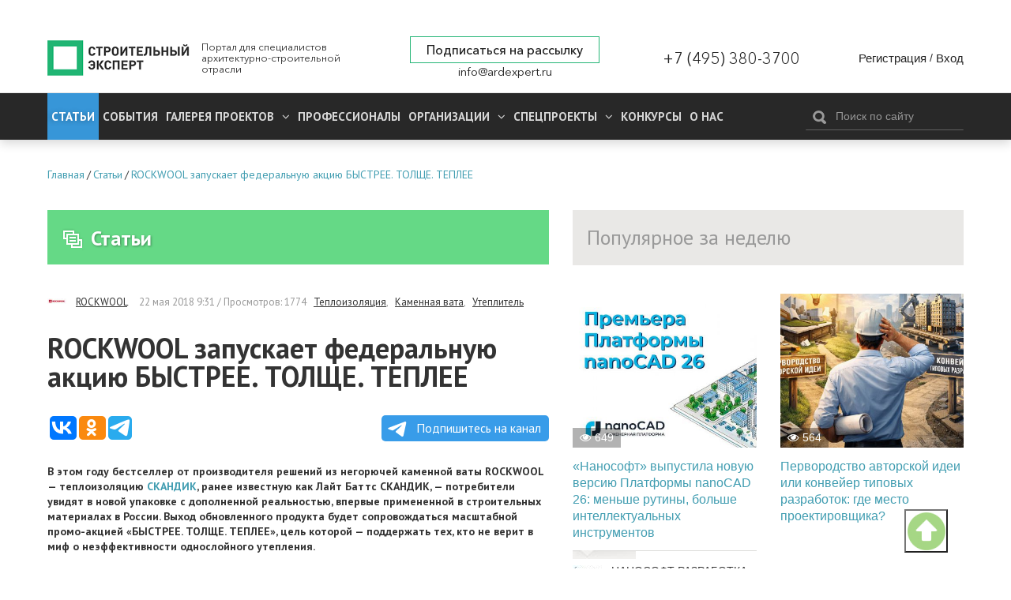

--- FILE ---
content_type: application/javascript;charset=utf-8
request_url: https://w.uptolike.com/widgets/v1/version.js?cb=cb__utl_cb_share_1769117636617698
body_size: 397
content:
cb__utl_cb_share_1769117636617698('1ea92d09c43527572b24fe052f11127b');

--- FILE ---
content_type: application/javascript;charset=utf-8
request_url: https://w.uptolike.com/widgets/v1/widgets-batch.js?params=JTVCJTdCJTIycGlkJTIyJTNBJTIyMTY1NDg2MCUyMiUyQyUyMnVybCUyMiUzQSUyMmh0dHBzJTNBJTJGJTJGYXJkZXhwZXJ0LnJ1JTJGYXJ0aWNsZSUyRjEyNzM4JTIyJTdEJTVE&mode=0&callback=callback__utl_cb_share_176911763769273
body_size: 272
content:
callback__utl_cb_share_176911763769273([{
    "pid": "1654860",
    "subId": 0,
    "initialCounts": {"fb":1,"tw":1},
    "forceUpdate": ["fb","ok","vk","ps","gp","mr","my"],
    "extMet": false,
    "url": "https%3A%2F%2Fardexpert.ru%2Farticle%2F12738",
    "urlWithToken": "https%3A%2F%2Fardexpert.ru%2Farticle%2F12738%3F_utl_t%3DXX",
    "intScr" : false,
    "intId" : 0,
    "exclExt": false
}
])